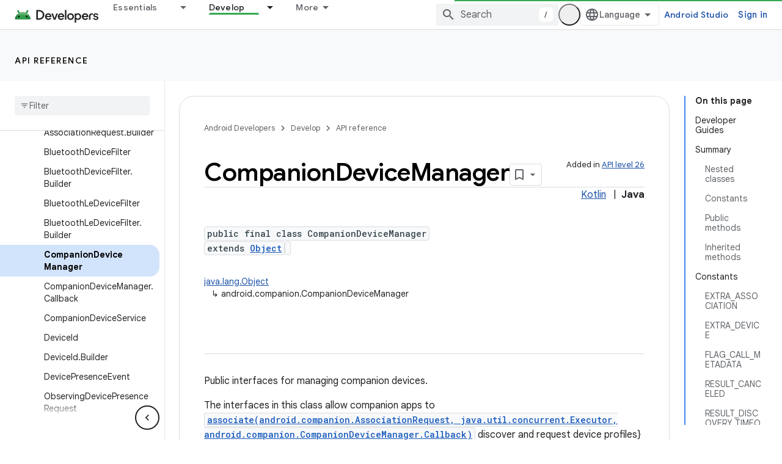

--- FILE ---
content_type: text/html; charset=UTF-8
request_url: https://feedback-pa.clients6.google.com/static/proxy.html?usegapi=1&jsh=m%3B%2F_%2Fscs%2Fabc-static%2F_%2Fjs%2Fk%3Dgapi.lb.en.OE6tiwO4KJo.O%2Fd%3D1%2Frs%3DAHpOoo_Itz6IAL6GO-n8kgAepm47TBsg1Q%2Fm%3D__features__
body_size: 77
content:
<!DOCTYPE html>
<html>
<head>
<title></title>
<meta http-equiv="X-UA-Compatible" content="IE=edge" />
<script type="text/javascript" nonce="pfSDa_DFanczz9MI1tVrkg">
  window['startup'] = function() {
    googleapis.server.init();
  };
</script>
<script type="text/javascript"
  src="https://apis.google.com/js/googleapis.proxy.js?onload=startup" async
  defer nonce="pfSDa_DFanczz9MI1tVrkg"></script>
</head>
<body>
</body>
</html>
